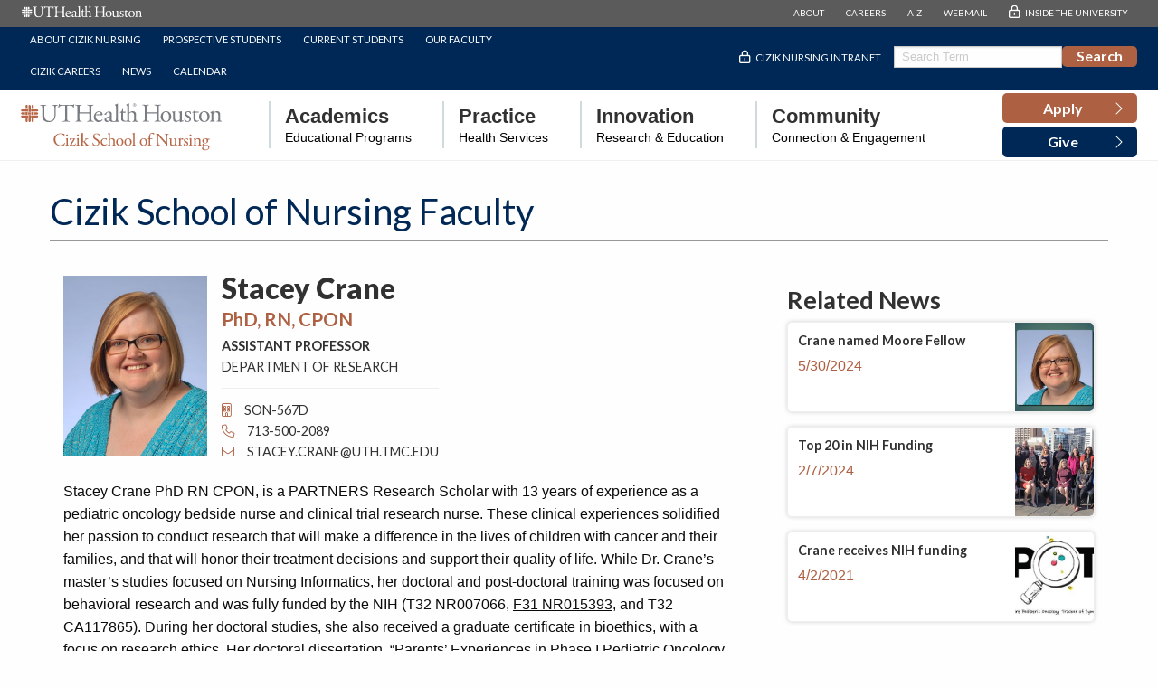

--- FILE ---
content_type: text/html;charset=UTF-8
request_url: https://nursing.uth.edu/directory/profile?id=4c9b1bb5-c1de-452c-997b-42182d142973
body_size: 9487
content:
  
  
  
  
  
    
  
  
  







<!DOCTYPE html>
<!--[if IE 8]> <html class="no-js lt-ie9" lang="en"> <![endif]-->
<!--[if gt IE 8]><!--> <html class="no-js" lang="en"> <!--<![endif]-->
<head>
			
<meta charset="UTF-8">
<meta name="viewport" content="width=device-width, initial-scale=1.0">
					
   
    <!-- mpt = Cizik School of Nursing Faculty, url = /directory/profile -->
   
   <!-- list = <a href='/directory' title='Directory'>Directory</a> -->
    <!-- lvl = 2 -->
         
         <!-- host folder: com.dotmarketing.portlets.folders.model.Folder@14489951[name=directory,sortOrder=0,showOnMenu=false,hostId=e33019b9-f6fe-4786-a830-321173b31593,title=Directory,filesMasks=,defaultFileType=9d2d55d9-d26f-49db-8ada-a360c17f9aae,modDate=2022-04-19 15:35:21.357,iDate=2022-04-19 15:35:21.337,type=folder,owner=lmatthews2,inode=debfa2b1-b7d7-43ba-93d1-7f21a922a5bf,identifier=5b587788-7193-4bc3-b2b7-cc40f81c30e7] | hostfolder title: Directory | ms2 =  Stacey  Crane PhD, RN, CPON - Directory - Cizik School of Nursing at UTHealth Houston -->
       <title> Stacey  Crane PhD, RN, CPON - Directory - Cizik School of Nursing at UTHealth Houston</title>
		<script>(function(w,d,s,l,i){w[l]=w[l]||[];w[l].push({'gtm.start':
	new Date().getTime(),event:'gtm.js'});var f=d.getElementsByTagName(s)[0],
	j=d.createElement(s),dl=l!='dataLayer'?'&l='+l:'';j.async=true;j.src=
	'https://www.googletagmanager.com/gtm.js?id='+i+dl;f.parentNode.insertBefore(j,f);
	})(window,document,'script','dataLayer','GTM-TQB9BFF');</script>
		<link rel="canonical" href="https://nursing.uth.edu/directory/profile?id=4c9b1bb5-c1de-452c-997b-42182d142973">
 
            <meta prefix="og: https://ogp.me/ns#" property="og:image" content="https://share.uth.edu/global/img/og/son.jpg">
    <meta prefix="og: https://ogp.me/ns#" property="og:title" content="Cizik School of Nursing Faculty">
                <meta prefix="og: https://ogp.me/ns#" property="og:url" content="https://nursing.uth.edu/directory/profile">
    <meta prefix="og: https://ogp.me/ns#" property="og:type" content="article">
                                             
<meta name="pageid" content="e33019b9-f6fe-4786-a830-321173b31593">

 
   <script type="application/ld+json">
  {
    "@context": "https://schema.org",
    "@type": "Person",
    "email": "mailto:Stacey.Crane@uth.tmc.edu",    "image": "https://nursing.uth.edu/dA/d62260fb56/cranes-profile.jpg",        "name": "Stacey Crane",
    "telephone": "713-500-2089",    "url": "https://nursing.uth.edu/directory/profile?id=4c9b1bb5-c1de-452c-997b-42182d142973"
  }
  </script>
      
 <meta name="lastModifiedDate" content="2025-12-15 15:50:11.603">     <script type="text/javascript" src="/ruxitagentjs_ICA15789NPRTUVXfqrux_10327251022105625.js" data-dtconfig="app=ea7c4b59f27d43eb|cuc=fw15vsaq|owasp=1|mel=100000|expw=1|featureHash=ICA15789NPRTUVXfqrux|dpvc=1|lastModification=1765205845408|tp=500,50,0|rdnt=1|uxrgce=1|srbbv=2|agentUri=/ruxitagentjs_ICA15789NPRTUVXfqrux_10327251022105625.js|reportUrl=/rb_bf52972voc|rid=RID_1970885148|rpid=-733749599|domain=uth.edu" data-config='{"revision":1765205845408,"beaconUri":"\/rb_bf52972voc","agentUri":"\/ruxitagentjs_ICA15789NPRTUVXfqrux_10327251022105625.js","environmentId":"fw15vsaq","modules":"ICA15789NPRTUVXfqrux"}' data-envconfig='{"tracestateKeyPrefix":"488b5801-2681e896"}' data-appconfig='{"app":"ea7c4b59f27d43eb"}'></script><link rel="icon" type="image/x-icon" href="/application/themes/main/img/favicon.ico"/>
<link rel="preconnect" href="https://fonts.googleapis.com">
<link rel="preconnect" href="https://fonts.gstatic.com" crossorigin>
<link rel='stylesheet' id='google-fonts-1-css'  href='https://fonts.googleapis.com/css?family=Lato%3A100%2C100italic%2C200%2C200italic%2C300%2C300italic%2C400%2C400italic%2C500%2C500italic%2C600%2C600italic%2C700%2C700italic%2C800%2C800italic%2C900%2C900italic%7CEB+Garamond%3A100%2C100italic%2C200%2C200italic%2C300%2C300italic%2C400%2C400italic%2C500%2C500italic%2C600%2C600italic%2C700%2C700italic%2C800%2C800italic%2C900%2C900italic%7CRoboto%3A100%2C100italic%2C200%2C200italic%2C300%2C300italic%2C400%2C400italic%2C500%2C500italic%2C600%2C600italic%2C700%2C700italic%2C800%2C800italic%2C900%2C900italic%7CMontserrat%3A100%2C100italic%2C200%2C200italic%2C300%2C300italic%2C400%2C400italic%2C500%2C500italic%2C600%2C600italic%2C700%2C700italic%2C800%2C800italic%2C900%2C900italic&display=auto&ver=5.9.2' type='text/css' media='all' />
<link rel="stylesheet" href="https://cdn.jsdelivr.net/npm/foundation-sites@6.7.4/dist/css/foundation.min.css" crossorigin="anonymous">
<link rel="stylesheet" href="https://cdn.jsdelivr.net/npm/foundation-sites@6.7.4/dist/css/foundation-prototype.css" crossorigin="anonymous">
<link rel="stylesheet" href="https://cdn.jsdelivr.net/npm/motion-ui@1.2.3/dist/motion-ui.min.css" />
<link rel="stylesheet" href="https://unpkg.com/swiper@8.4.7/swiper-bundle.min.css"/>
<link rel="stylesheet" href="/application/themes/main/css/color.css?v=20250206">
<link rel="stylesheet" href="/application/themes/main/css/layout.css?v=117111240">
<link rel="stylesheet" href="/application/themes/main/css/nav.css?v=20250722">
<link rel="stylesheet" href="/application/themes/main/css/footer.css">
<link rel="stylesheet" href="/application/themes/main/css/faculty.css">
<link rel="stylesheet" href="/application/themes/main/css/cson.css?v=117111240">
<link rel="stylesheet" href="/application/themes/main/css/pages.css?v=2025">
<link rel="stylesheet" href="/application/themes/main/css/next.css">
<link rel="icon" type="image/x-icon" href="//share.uth.edu/global/img/tapestry.png"/>
<link rel="apple-touch-icon" title="UTHealth Tapestry Icon" href="//share.uth.edu/global/img/tapestry.png" />		

    



</head>

<body data-identifier="916a49e4-a328-4524-a8fb-b078427f7f75" class="widthconstrained-sidebar--right cson-kit cson-layout" data-template="widthconstrained-sidebar--right">
<noscript><iframe title="GTM" src="https://www.googletagmanager.com/ns.html?id=GTM-TQB9BFF" height="0" width="0" style="display:none;visibility:hidden"></iframe></noscript>
<div class="off-canvas-wrapper">
    
			<header>
    <a href="#csonMain" class="show-on-focus button small round" style="margin: 1rem;" tabindex="1">Skip Navigation and Go To Content</a>
  
    <div id="cson-header-mobile" class="hide-for-large">
      <div class="grid-container fluid">
        <div class="grid-x">
          <div class="cell small-10 flex-container align-middle align-left">
            <div class="logo-wrap-mobile"><a href="/"><img width="200" height="47.5px" src="/application/themes/main/img/UTHH-CSON-H-OrangeGray-PMS-01.svg" class="logo" alt="UTH School of Nursing Home Page" loading="lazy"> </a> </div>
          </div>
          <div class="cell small-2 flex-container align-middle align-right">
            <div class="menu-wrap">
              <button type="button" class="open-menu" data-toggle="mobileMenu"><img width="45" height="27" src="/application/themes/main/img/menu.svg" class="menu-btn" alt="UTH School of Nursing Menu"></button>
              <button class="close-menu" aria-label="Close menu" type="button" data-close><img width="45" height="27" src="/application/themes/main/img/close.svg" class="menu-btn" alt="UTH School of Nursing Menu"></button>
            </div>
          </div>
        </div>
      </div>
    </div>
    
      <div class="off-canvas position-left" id="mobileMenu" data-off-canvas data-content-scroll="false">
        <div id="cson-header-mobile-menu">
          <div class="mobile-menu-wrapper">
            <ul class="vertical menu mobile-main">
              <li><a href="/programs/apply" type="button" class="">
                <span class="list-text"><strong>Apply</strong></span>
                <span class="list-icon"><i class="fal fa-chevron-right" aria-hidden="true"></i></span></a>
              </li>


              <li><button type="button" class="hover" data-toggle="mobile-menu1" aria-controls="mobile-menu1" data-is-focus="true" data-yeti-box="mobile-menu1" aria-expanded="true"><strong class="list-text">Academics</strong><span class="list-icon"><i class="fal fa-chevron-right" aria-hidden="true"></i></span></button>
                <div class="menu-relative is-open" id="mobile-menu1" data-dropdown>
                <ul class="vertical menu mobile-programs mobile-sub-menu">
                                                      <li class="cson-sub-item cson-bsn"><a href="/academic-overview/">Academic Overview</a></li>
                                    <li class="cson-sub-item cson-bsn"><a href="https://nursing.uth.edu/programs/pre-nursing/">Pre-Nursing Program</a></li>
                                    <li class="cson-sub-item cson-bsn"><a href="/programs/bsn/">BSN Program</a></li>
                                    <li class="cson-sub-item cson-bsn"><a href="/programs/msn/">MSN Program</a></li>
                                    <li class="cson-sub-item cson-bsn"><a href="/programs/dnp/">DNP Program</a></li>
                                    <li class="cson-sub-item cson-bsn"><a href="/programs/phd">PhD Program</a></li>
                                    <li class="cson-sub-item cson-bsn"><a href="/programs/post-graduate/">Post-Graduate Program</a></li>
                                  </ul>
              </div>
              </li>
              <li><a href="/practice" type="button" class="">
                <span class="list-text"><strong>Practice</strong><br /><span class="cson-mobile-subhead">Health Services</span></span>
                <span class="list-icon"><i class="fal fa-chevron-right" aria-hidden="true"></i></span></a>
              </li>
               <li><button type="button" class="" data-toggle="mobile-menu3" aria-controls="mobile-menu3" data-is-focus="true" data-yeti-box="mobile-menu3"><span class="list-text text-left"><strong>Innovation</strong><br /><span class="cson-mobile-subhead">Research & Education</span></span><span class="list-icon"><i class="fal fa-chevron-right" aria-hidden="true"></i></span></button>
                <div class="menu-relative" id="mobile-menu3" data-dropdown>
                <ul class="vertical menu mobile-sub-menu">
                                                      <li class="cson-sub-item"><a href="/research/"><strong class="list-text">Nursing Research</strong></a></li>
                                    <li class="cson-sub-item"><a href="https://nursing.uth.edu/educational-innovation/"><strong class="list-text">Educational Innovation</strong></a></li>
                                    </ul>
                </div>
              </li>
                <li><a href="/community" type="button" class="">
                <span class="list-text"><strong>Community</strong><br /><span class="cson-mobile-subhead">Connection & Engagement</span></span>
                <span class="list-icon"><i class="fal fa-chevron-right" aria-hidden="true"></i></span></a>
              </li>

              <li><a href="/giving" type="button" class="">
                <span class="list-text"><strong>Give</strong></span>
                <span class="list-icon"><i class="fal fa-chevron-right" aria-hidden="true"></i></span></a>
              </li>


            </ul>
            <div class="spacer-1"></div>
            <h6>QUICKLINKS</h6>
            <hr />
            <ul class="vertical menu mobile-util">
              <li class="cson-util"><a href="/about/"><span class="list-icon"><i class="fal fa-chevron-right" aria-hidden="true"></i></span> About Cizik Nursing</a></li>
              <li class="cson-util"><a href="/academic-overview/"><span class="list-icon"><i class="fal fa-chevron-right" aria-hidden="true"></i></span> Prospective Students</a></li>
              <li class="cson-util"><a href="/students/"><span class="list-icon"><i class="fal fa-chevron-right" aria-hidden="true"></i></span> Current Students</a></li>
              <li class="cson-util"><a href="/directory/"><span class="list-icon"><i class="fal fa-chevron-right" aria-hidden="true"></i></span> Faculty</a></li>
              <li class="cson-util"><a href="/about/careers"><span class="list-icon"><i class="fal fa-chevron-right" aria-hidden="true"></i></span> Cizik Careers</a></li>
              <li class="cson-util"><a href="/news/"><span class="list-icon"><i class="fal fa-chevron-right" aria-hidden="true"></i></span> News</a></li>
              <li class="cson-util"><a href="/events/calendar"><span class="list-icon"><i class="fal fa-chevron-right" aria-hidden="true"></i></span> Calendar</a></li>
  
            </ul>
            <hr />
            <ul class="vertical menu mobile-util">
              <li class="cson-util"><a href="https://inside.uth.edu/nursing/"><span class="list-icon"></span> CSON Intranet</a></li>
              <li class="cson-util">
                <!--Google Search Tool-->
                  <form id="gs-mob" name="gs" action="/search-results" method="get">
                    <div class="button-group">   
                        <label for="q" class="show-for-sr">Query</label>
                        <input type="text" id="q-mob" name="q" class="input-group-field" style="height:1.5rem; font-size: 0.8rem;" value="" size="20" maxlength="255" placeholder="Search Term" />
                        <div class="input-group-button">
                            <input type="submit" id="btnG-mob" name="btnG-mob"  class="button hollow btnG-mobile" value="Search" />
                        </div>
                    </div>
                  </form>
                <!--End Google Search Tool-->
              </li>
  
            </ul>
          </div>
          <div class="uth-m-nav"> <a href="https://www.uth.edu/"><img width="401" height="47" src="/application/themes/main/img/uthealth-houston-horizontal.svg" class="logo" alt="UTHealth"></a>
            <ul class="vertical menu mobile-util">
              <li class="cson-util"><a href="https://www.uth.edu/about/">ABOUT</a></li>
              <li class="cson-util"><a href="https://www.uth.edu/careers/">CAREERS</a></li>
              <li class="cson-util"><a href="https://www.uth.edu/index/a2z.htm">A-Z</a></li>
              <li class="cson-util"><a href="https://outlook.office.com">WEBMAIL</a></li>
              <li class="cson-util"><a href="https://inside.uth.edu/">INSIDE THE UNIVERSITY</a></li>
            </ul>
          </div>
        </div>
      </div>
    
        <!-- Header -->
        <div id="cson-header" class="bg-dark-grey show-for-large">
          <div id="cson-utilities" class="bg-dark-grey"> 
            <!-- UTH Nav -->
            <div id="uth-nav" class="bg-dark-grey nav-padding">
              <div class="grid-container fluid">
                <div class="grid-x">
                  <div class="cell medium-4"><a href="https://www.uth.edu/"><img width="401" height="47" src="/application/themes/main/img/uthealth-houston-horizontal.svg" class="logo" alt="UTHealth"></a></div>
                  <div class="cell medium-8 flex-container align-middle align-right">
                    <div class="cson-navigation-wrap align-middle align-right">
                      <ul id="menu-uth-v2" class="nav navbar-nav">
                        <li class="menu-item"><a title="ABOUT" href="https://www.uth.edu/about/" data-text="ABOUT">ABOUT</a></li>
                        <li class="menu-item"><a title="CAREERS" href="https://www.uth.edu/careers/" data-text="CAREERS">CAREERS</a></li>
                        <li class="menu-item"><a title="A-Z" href="https://www.uth.edu/index/a2z.htm" data-text="A-Z">A-Z</a></li>
                        <li class="menu-item"><a title="WEBMAIL" href="https://outlook.office.com" data-text="WEBMAIL">WEBMAIL</a></li>
                        <li class="menu-item"><a title="INSIDE THE UNIVERSITY" href="https://inside.uth.edu/" data-text="INSIDE THE UNIVERSITY">INSIDE THE UNIVERSITY</a></li>
                      </ul>
                    </div>
                  </div>
                </div>
              </div>
            </div>
            <!-- /UTH Nav --> 
            <!-- CSON Nav -->
            <div id="utility-nav" class="bg-gulf-blue nav-padding">
              <div class="grid-container fluid">
                <div class="grid-x">
                  <div class="cell medium-6 flex-container align-middle align-left">
                    <div class="cson-navigation-wrap align-middle align-left">
                      <ul id="menu-primary" class="nav navbar-nav">
                        <li class="menu-item"><a title="About Cizik Nursing" href="/about/" data-text="About Cizik Nursing">About Cizik Nursing</a></li>
                        <li class="menu-item"><a title="Students" href="/academic-overview/" data-text="Students">Prospective Students</a></li>
                        <li class="menu-item"><a title="Students" href="/students/" data-text="Students">Current Students</a></li>
                        <li class="menu-item"><a title="Our Faculty" href="/directory/" data-text="Our Faculty">Our Faculty</a></li>
                        <li class="menu-item"><a title="Cizik Careers" href="/about/careers" data-text="Cizik Careers">Cizik Careers</a></li>
                        <li class="menu-item"><a title="News" href="/news/"  data-text="News">News</a></li>
                        <li class="menu-item"><a title="Calendar" href="/events/calendar" data-text="Calendar">Calendar</a></li>
                      </ul>
                    </div>
                  </div>
                  <div class="cell medium-6 flex-container align-middle align-right">
                    <div class="cson-navigation-wrap align-middle align-right">
                      <ul id="menu-internet-right" class="nav navbar-nav">
                        <li class="menu-item"><a href="https://inside.uth.edu/nursing/" data-text="Cizik Nursing Intranet" title="Cizik Nursing Intranet">Cizik Nursing Intranet</a></li>
                        <li class="menu-item">
                        <!--Google Search Tool-->
                        <form id="gs" name="gs" action="/search-results" method="get">
                          <div class="button-group" style="margin-top:1rem;">   
                              <label for="q" class="show-for-sr">Query</label>
                              <input type="text" id="q" name="q" class="input-group-field" style="height:1.5rem; font-size: 0.8rem;" value="" size="20" maxlength="255" placeholder="Search Term" />
                              <div class="input-group-button">
                                  <input type="submit" id="btnG" name="btnG" class="button cson-orange" value="Search" />
                              </div>
                          </div>
                        </form>
                        <!--End Google Search Tool-->
                         </li>
                      </ul>
                    </div>
                  </div>
                </div>
              </div>
            </div>
            <!-- /CSON Nav --> 
          </div>
          <!-- CSON Nav -->
          <div id="main-nav" class="bg-white nav-padding cmenu">
            <div class="grid-container fluid">
              <div class="grid-x menu-grid">
                <div class="cell logo-cell">
                  <div class="logo-wrap"><a href="/"><img width="300" height="71.2578" src="/application/themes/main/img/UTHH-CSON-H-OrangeGray-PMS-01.svg" class="logo" alt="UTH School of Nursing Home Page" loading="lazy"> </a> </div>
                </div>
                <div class="cell menu-cell flex-container align-middle align-left">
                  <div class="cson-navigation-wrap align-middle align-right">
                    <ul id="menu-internet-main" class="nav navbar-nav dropdown menu" data-dropdown-menu>
                      <li class="menu-item " data-disable-hover="true" data-click-open="true" data-parent-class="cmenu">
                        <a title="Academics" href="#" class="dropdown-toggle"  data-toggle="menu1" data-text="Academics"><strong>Academics</strong><span class="nav-label-text">Educational Programs</span></a> 
                        <!--START ACADEMIC MENU-->
                        <div class="dropdown-pane mega-menu bottom has-position-bottom has-alignment-left" data-v-offset="23" id="menu1" aria-labelledby="Academics" aria-hidden="true" data-dropdown data-auto-focus="true">
                          <div class="grid-container">
                            <div class="grid-x grid-margin-x">
                              <div class="medium-4 cell">
                                <ul class="menu vertical cson-standard" role="menu">
                                  <li class="highlighted" role="menuitem"><a href="/academic-overview/"><span class="list-text">Academic Overview</span><span class="list-icon"><i class="fal fa-chevron-right" aria-hidden="true"></i></span></a></li>
                                </ul>
                                <ul class="menu vertical cson-prenursing" role="menu">
                                  <li class="highlighted" role="menuitem"><a href="/programs/pre-nursing/"><span class="list-text">Pre-Nursing Overview</span><span class="list-icon"><i class="fal fa-chevron-right" aria-hidden="true"></i></span></a></li>
                                </ul>
                                <ul class="menu vertical cson-bsn" role="menu">
                                                                                                      <li class="highlighted" role="menuitem"><a href="/programs/bsn/"><span class="list-text">BSN Program Overview</span><span class="list-icon"><i class="fal fa-chevron-right" aria-hidden="true"></i></span></a></li>
                                                                    <li  role="menuitem"><a href="/programs/bsn/pacesetter/"><span class="list-text">Pacesetter</span><span class="list-icon"><i class="fal fa-chevron-right" aria-hidden="true"></i></span></a></li>
                                                                    <li  role="menuitem"><a href="/programs/bsn/rn-bsn/"><span class="list-text">RN to BSN</span><span class="list-icon"><i class="fal fa-chevron-right" aria-hidden="true"></i></span></a></li>
                                                                  </ul>
                              
                                <ul class="menu vertical cson-msn" role="menu">
                                                                                                      <li class="highlighted" role="menuitem"><a href="/programs/msn/"><span class="list-text">MSN Program Overview</span><span class="list-icon"><i class="fal fa-chevron-right" aria-hidden="true"></i></span></a></li>
                                                                    <li  role="menuitem"><a href="/programs/dnp/bsn-to-dnp/family/"><span class="list-text">Family Nurse Practitioner</span><span class="list-icon"><i class="fal fa-chevron-right" aria-hidden="true"></i></span></a></li>
                                                                    <li  role="menuitem"><a href="/programs/msn/nursing-leadership"><span class="list-text">Nursing Leadership</span><span class="list-icon"><i class="fal fa-chevron-right" aria-hidden="true"></i></span></a></li>
                                                                  </ul>
                              </div>
                              <div class="medium-4 cell">
                              
                                <ul class="menu vertical cson-dnp" role="menu">
                                  <li class="highlighted" role="menuitem"><a href="/programs/dnp/"><span class="list-text">DNP Program Overview</span><span class="list-icon"><i class="fal fa-chevron-right" aria-hidden="true"></i></span></a></li>
                                  <li role="menuitem"><a href="/programs/dnp/nurse-anesthesia/"><span class="list-text">BSN-DNP Nurse Anesthesia</span><span class="list-icon"><i class="fal fa-chevron-right" aria-hidden="true"></i></span></a></li>
                                  <li class="has-menu" role="menuitem"><a href="/programs/dnp/bsn-to-dnp/"><span class="list-text">BSN-DNP Nurse Practitioner</span><span class="list-icon"><i class="fal fa-chevron-right" aria-hidden="true"></i></span></a>
                                    <ul class="menu vertical" role="menu">
                                                                                                                  <li role="menuitem"><a href="/programs/dnp/bsn-to-dnp/adultgero-acute-care/"><span class="list-text">Adult/Gerontology Acute Care Nurse Practitioner</span><span class="list-icon"><i class="fal fa-chevron-right" aria-hidden="true"></i></span></a></li>
                                                                            <li role="menuitem"><a href="/programs/dnp/bsn-to-dnp/adultgero-primary-care"><span class="list-text">Adult/Gerontology Primary Care Nurse Practitioner</span><span class="list-icon"><i class="fal fa-chevron-right" aria-hidden="true"></i></span></a></li>
                                                                            <li role="menuitem"><a href="/programs/dnp/bsn-to-dnp/family/"><span class="list-text">Family Nurse Practitioner</span><span class="list-icon"><i class="fal fa-chevron-right" aria-hidden="true"></i></span></a></li>
                                                                            <li role="menuitem"><a href="/programs/dnp/bsn-to-dnp/psychiatric-mental-health/"><span class="list-text">Psychiatric/Mental Health Nurse Practitioner</span><span class="list-icon"><i class="fal fa-chevron-right" aria-hidden="true"></i></span></a></li>
                                                                          </ul>
                                  </li>
  
                                   <li class="has-menu" role="menuitem"><a href="/programs/dnp/post-masters/"><span class="list-text">DNP (Post-master's Entry)</span><span class="list-icon"><i class="fal fa-chevron-right" aria-hidden="true"></i></span></a>
                                    <ul class="menu vertical" role="menu">
                                                                                                                  <li role="menuitem"><a href="/programs/dnp/post-masters/nurse-practitioner-nurse-anesthesia "><span class="list-text">Nurse Anesthesia</span><span class="list-icon"><i class="fal fa-chevron-right" aria-hidden="true"></i></span></a></li>
                                                                            <li role="menuitem"><a href="/programs/dnp/post-masters/leadership-administration/"><span class="list-text">Nursing Leadership and Administration</span><span class="list-icon"><i class="fal fa-chevron-right" aria-hidden="true"></i></span></a></li>
                                                                            <li role="menuitem"><a href="/programs/dnp/post-masters/nurse-practitioner-nurse-anesthesia "><span class="list-text">Nurse Practitioner/CNS</span><span class="list-icon"><i class="fal fa-chevron-right" aria-hidden="true"></i></span></a></li>
                                                                            <li role="menuitem"><a href="/programs/dnp/post-masters/nursing-informatics/"><span class="list-text">Nursing Informatics</span><span class="list-icon"><i class="fal fa-chevron-right" aria-hidden="true"></i></span></a></li>
                                                                          </ul>
                                  </li>
                                </ul>
                              </div>
                              <div class="medium-4 cell">
                
                                <ul class="menu vertical cson-phd" role="menu">
                                                                                                      <li class="highlighted" role="menuitem"><a href="/programs/phd"><span class="list-text">PhD Program Overview</span><span class="list-icon"><i class="fal fa-chevron-right" aria-hidden="true"></i></span></a></li>
                                                                    <li  role="menuitem"><a href="/programs/phd/bsn-phd"><span class="list-text">BSN to PhD</span><span class="list-icon"><i class="fal fa-chevron-right" aria-hidden="true"></i></span></a></li>
                                                                    <li  role="menuitem"><a href="/programs/phd/dnp-phd"><span class="list-text">DNP to PhD</span><span class="list-icon"><i class="fal fa-chevron-right" aria-hidden="true"></i></span></a></li>
                                                                    <li  role="menuitem"><a href="/programs/phd/phd-post-masters"><span class="list-text">PhD (Post-master's Entry)</span><span class="list-icon"><i class="fal fa-chevron-right" aria-hidden="true"></i></span></a></li>
                                                                  </ul>
                           
                                <ul class="menu vertical cson-pgp" role="menu">
                                                                                                      <li class="highlighted" role="menuitem"><a href="/programs/post-graduate"><span class="list-text">Post-Graduate Program Overview</span><span class="list-icon"><i class="fal fa-chevron-right" aria-hidden="true"></i></span></a></li>
                                                                    <li  role="menuitem"><a href="/programs/post-graduate/nursing-leadership-np"><span class="list-text">Adult/Gerontology Acute Care Nurse Practitioner</span><span class="list-icon"><i class="fal fa-chevron-right" aria-hidden="true"></i></span></a></li>
                                                                    <li  role="menuitem"><a href="/programs/post-graduate/nursing-leadership-np"><span class="list-text">Adult/Gerontology Primary Care Nurse Practitioner</span><span class="list-icon"><i class="fal fa-chevron-right" aria-hidden="true"></i></span></a></li>
                                                                    <li  role="menuitem"><a href="/programs/post-graduate/emergency-nurse-practitioner"><span class="list-text">Emergency Nurse Practitioner</span><span class="list-icon"><i class="fal fa-chevron-right" aria-hidden="true"></i></span></a></li>
                                                                    <li  role="menuitem"><a href="https:////nursing.uth.edu/programs/post-graduate/ems-nurse-practitioner/ "><span class="list-text">Emergency Medical Services Nurse Practitioner</span><span class="list-icon"><i class="fal fa-chevron-right" aria-hidden="true"></i></span></a></li>
                                                                    <li  role="menuitem"><a href="/programs/post-graduate/nursing-leadership-np"><span class="list-text">Family Nurse Practitioner</span><span class="list-icon"><i class="fal fa-chevron-right" aria-hidden="true"></i></span></a></li>
                                                                    <li  role="menuitem"><a href="/programs/post-graduate/nursing-education"><span class="list-text">Nursing Education</span><span class="list-icon"><i class="fal fa-chevron-right" aria-hidden="true"></i></span></a></li>
                                                                    <li  role="menuitem"><a href="/programs/post-graduate/nursing-leadership-np"><span class="list-text">Nursing Leadership</span><span class="list-icon"><i class="fal fa-chevron-right" aria-hidden="true"></i></span></a></li>
                                                                    <li  role="menuitem"><a href="/programs/post-graduate/nursing-leadership-np"><span class="list-text">Psychiatric/Mental Health Nurse Practitioner</span><span class="list-icon"><i class="fal fa-chevron-right" aria-hidden="true"></i></span></a></li>
                                                                  </ul>
                              </div>
                            </div>
                          </div>
                        </div>
                        
                        <!--END ACADEMIC MENU--> 
                      </li>
                      <li class="menu-item " data-disable-hover="true" data-click-open="true" data-parent-class="cmenu" data-allow-bottom-overlap="false">
                        <a title="Practice" href="/practice/" class="dropdown-toggle" title="Practice"><strong>Practice</strong><span class="nav-label-text">Health Services</span></a> 
                      </li>
                      <li class="menu-item" data-disable-hover="true" data-toggle="menu3" data-click-open="true" data-parent-class="cmenu" data-allow-bottom-overlap="false">
                        <a title="Discovery" href="#"  class="dropdown-toggle" title="Research"><strong>Innovation</strong><span class="nav-label-text">Research & Education</span></a> 
                    <div class="dropdown-pane standard-menu" id="menu3" data-v-offset="10" data-h-offset="10" aria-labelledby="Discovery" aria-hidden="true" data-dropdown data-auto-focus="true">
                          <ul class="menu" role="menu">
                                                                                    <li role="menuitem"><a href="/research/">Nursing Research</a></li>
                                                        <li role="menuitem"><a href="https://nursing.uth.edu/educational-innovation/">Educational Innovation</a></li>
                                                        </ul>
                        </div>
                      </li>
                      <li class="menu-item " data-disable-hover="true" data-click-open="true" data-parent-class="cmenu" data-allow-bottom-overlap="false">
                        <a title="Community" href="/community/" class="dropdown-toggle" title="Community"><strong>Community</strong><span class="nav-label-text">Connection & Engagement</span></a> 
                      </li>
                    </ul>
                  </div>
                </div>
                <div class="cell cta-cell">
                  <div class="buttons-wrapper flex-col"> <a href="/programs/apply" class="button bg-orange" role="button"> <span class="button-content-wrapper"> <span class="button-icon align-icon-right"> <i aria-hidden="true" class="fal fa-chevron-right"></i> </span> <span class="button-text">Apply</span> </span> </a> <a href="/giving/" class="button bg-gulf-blue sticky-hide" role="button"> <span class="button-content-wrapper"> <span class="button-icon align-icon-right"> <i aria-hidden="true" class="fal fa-chevron-right"></i> </span> <span class="button-text">Give</span> </span> </a> </div>
                </div>
              </div>
            </div>
          </div>
          <!-- /CSON Nav --> 
        </div>
        <!-- /Header --> 
    
    </header>
    
        


    
        <div class="grid-container margin-top-2">
      <div class="grid-x grid-margin-x">
          <div class="cell large-12 medium-12 grid-margin-x" role="banner">
                            <h1 class="cson-heading-title">Cizik School of Nursing Faculty</h1>
                        </div>
      </div>
      </div>	

        
        
                		<main id="csonMain" class="grid-container margin-top-2">
		<div class="grid-x grid-margin-x">
            <div class="large-8 cell">
    
                                                   
         <!-- TEST TEST {"identifier":"bae84158-d5d7-4901-b470-39d962690e3b","uuid":"LEGACY_RELATION_TYPE"} $containerID.size() -->
 
            <article class="grid-x grid-margin-x">
                                
                                                            
                    <div class="large-12 cell">
                                                <div class="full-width content-fixed  whiteText  anchor" id="facultyDetails" style="  overflow: hidden;">
    <div class="innerwrap">
	<div class="grid-container">
		<div class="row grid-x grid-margin-x">
			<div class="columns cell">
			

  
  
  <div class="faculty-into-card">
          <div class="faculty-img"><img src="/contentAsset/image/d62260fb-561c-45c6-8676-616eb7a898a7/fileAsset/filter/Resize,Jpeg/resize_w/590/" alt="photo of Stacey Crane" /></div>
          <div class="faculty-content">
        <h1 class="faculty-name">Stacey  Crane</h1>
        <h4 class="faculty-titles">PhD, RN, CPON</h4>
                          <h4 class="faculty-position">Assistant Professor</h4>
                
                  <h4 class="faculty-department">Department of Research</h4>
                <div class="faculty-contact-card">
                      <h6 class="faculty-building"><i class="fal fa-building" aria-hidden="true"></i>  SON-567D</h6>
                                <h6 class="faculty-phone elementor-size-default"><a href="tel:713-500-2089"><i class="fal fa-phone" aria-hidden="true"></i>  713-500-2089</a></h6>
                              <h6 class="faculty-email elementor-size-default"><a href="/cdn-cgi/l/email-protection#a7f4d3c6c4c2de89e4d5c6c9c2e7d2d3cf89d3cac489c2c3d2"><i class="fal fa-envelope" aria-hidden="true"></i>  <span class="__cf_email__" data-cfemail="0c5f786d6f6975224f7e6d62694c7978642278616f22696879">[email&#160;protected]</span></a></h6>
                  </div>
      </div>
  </div>

  
    <div class="faculty-section first">
      <div class="inner">
      <p>Stacey Crane PhD RN CPON, is a PARTNERS Research Scholar with 13 years of experience as a pediatric oncology bedside nurse and clinical trial research nurse. These clinical experiences solidified her passion to conduct research that will make a difference in the lives of children with cancer and their families, and that will honor their treatment decisions and support their quality of life. While Dr. Crane&rsquo;s master&rsquo;s studies focused on Nursing Informatics, her doctoral and post-doctoral training was focused on behavioral research and was fully funded by the NIH (T32 NR007066, <span style="text-decoration: underline;">F31 NR015393</span>, and T32 CA117865). During her doctoral studies, she also received a graduate certificate in bioethics, with a focus on research ethics. Her doctoral dissertation, &ldquo;Parents&rsquo; Experiences in Phase I Pediatric Oncology Clinical Trials&rdquo;, was recognized with two Outstanding Dissertation Awards from the Midwest Nursing Research Society. Dr. Crane is an active member of the Children&rsquo;s Oncology Group, the Association of Pediatric Hematology and Oncology Nurses, and the Southern Nursing Research Society.</p>
    </div>
    </div>

  
      <!-- hide if not used -->
    <div class="divider1"></div>
    <div class="faculty-section">
      <div class="responsive-embed widescreen rounded">
        <iframe class="elementor-video" frameborder="0" referrerpolicy="strict-origin-when-cross-origin" allowfullscreen="1" allow="accelerometer; autoplay; clipboard-write; encrypted-media; gyroscope; picture-in-picture" title="YouTube video player" width="640" height="360" src="https://www.youtube.com/embed/ICyFRZ_EfYo?controls=0&amp;rel=0&amp;playsinline=0&amp;modestbranding=0&amp;autoplay=0&amp;enablejsapi=1&amp;origin=https%3A%2F%2Fcson.wpengine.com&amp;widgetid=1" id="widget2"></iframe>
      </div>
    </div>
    <div class="divider1"></div>
  
      <div class="cta">
        <a href="/directory/people/cranes/cranes-cv.pdf"  title="view Curriculum Vitae" target="_blank" class="button radius bordered shadow primary"><i aria-hidden="true" class="fal fa-file-alt"></i> VIEW CV</a>
    </div>
  
  
      <div class="faculty-section">
        <div class="inner">
          <h2>Education</h2>
          <p><strong>Indiana University &ndash; Purdue University Indianapolis, Indianapolis, Indiana</strong><strong><br /></strong>Doctor of Philosophy in Nursing</p>
<p><strong>Indiana University &ndash; Purdue University Indianapolis, Indianapolis, Indiana</strong><strong><br /></strong>Graduate Certificate in Bioethics</p>
<p><strong>Chamberlain College of Nursing, Columbus, Ohio</strong><strong><br /></strong>Master of Science in Nursing &ndash; Nursing Informatics</p>
<p><strong>Ryerson University, Toronto, Ontario</strong><strong> <br /></strong>Bachelor of Science in Nursing</p>
        </div>
    </div>
  
      <div class="faculty-section">
        <div class="inner">
          <h2>Clinical/Research Focus</h2>
          <p>Dr. Stacey Crane&rsquo;s overarching research goal is to improve the outcomes of children with cancer by enhancing the care provided to children receiving precision oncology therapies and participating in early phase clinical trials. This research trajectory was directly informed by her experiences caring for children with cancer and their families. <o:p></o:p></p>
<p>Dr. Crane is currently focused on developing and testing an innovative interface that will enable children with cancer or their parents to report the child's symptoms during cancer treatment in a more comprehensive, accurate manner, but without undue burden. This novel interface uses items from the Pediatric Patient Reported Outcome Common Terminology Criteria for Adverse Events (Pediatric PRO-CTCAE) to assess subjective symptomatic toxicities. The intent is for the interface to facilitate broader surveillance for symptom trends and drug toxicities, not only for children participating in clinical trials but also for precision oncology therapies and other treatments given outside of clinical trials.<o:p></o:p></p>
<p><a href="/research/projects/stacey-crane-funded-projects">Learn more about her currently funded research.</a></p>
        </div>
    </div>
  

      <div class="faculty-section">
        <h2>Publications</h2>
                <ul>
                    <li><a href="https://pubmed.ncbi.nlm.nih.gov/41454798/?utm_source=Java&utm_medium=rss&utm_campaign=pubmed-2&utm_content=1HAC9OLsDE6OY4WJuhFoJRFqNypGOu97eu1YZqpKoh1yxCMMCP&fc=20221027083913&ff=20260117121240&v=2.18.0.post22+67771e2">Returning Aggregate Results to Research Participants/Families: Updated Recommendations From the Children's Oncology Group</a></li>
                    <li><a href="https://pubmed.ncbi.nlm.nih.gov/40859061/?utm_source=Java&utm_medium=rss&utm_campaign=pubmed-2&utm_content=1HAC9OLsDE6OY4WJuhFoJRFqNypGOu97eu1YZqpKoh1yxCMMCP&fc=20221027083913&ff=20260117121240&v=2.18.0.post22+67771e2">Development of an electronic system for self/proxy symptom tracking alongside children with cancer and their caregivers: a co-design exemplar</a></li>
                    <li><a href="https://pubmed.ncbi.nlm.nih.gov/38989973/?utm_source=Java&utm_medium=rss&utm_campaign=pubmed-2&utm_content=1HAC9OLsDE6OY4WJuhFoJRFqNypGOu97eu1YZqpKoh1yxCMMCP&fc=20221027083913&ff=20260117121240&v=2.18.0.post22+67771e2">Baby Boomer Gay Men's Experiences with Primary Healthcare</a></li>
                    <li><a href="https://pubmed.ncbi.nlm.nih.gov/37976054/?utm_source=Java&utm_medium=rss&utm_campaign=pubmed-2&utm_content=1HAC9OLsDE6OY4WJuhFoJRFqNypGOu97eu1YZqpKoh1yxCMMCP&fc=20221027083913&ff=20260117121240&v=2.18.0.post22+67771e2">Impact of Immune Checkpoint Inhibitor Therapy on Quality of Life in Patients With Advanced Melanoma: A Systematic Review</a></li>
                    <li><a href="https://pubmed.ncbi.nlm.nih.gov/37802228/?utm_source=Java&utm_medium=rss&utm_campaign=pubmed-2&utm_content=1HAC9OLsDE6OY4WJuhFoJRFqNypGOu97eu1YZqpKoh1yxCMMCP&fc=20221027083913&ff=20260117121240&v=2.18.0.post22+67771e2">Patient Interest in Exploring Nonsurgical Treatment Approaches for Early-Stage Breast Cancer: A Qualitative Study</a></li>
                  </ul>
        <a href="https://pubmed.ncbi.nlm.nih.gov/?term=Crane, Stacey&sort=date" class="button">PubMed</a>
    </div>
  
			</div>
		</div>
	</div>
	</div>
</div>
                    </div>  
                                      

    
                      </article>
                          
    
                

    
    
                                            
         <!-- TEST TEST {"identifier":"7baab477-b494-47e7-9cee-8d5745fe23b9","uuid":"LEGACY_RELATION_TYPE"} $containerID.size() -->
 
            <article class="grid-x grid-margin-x">
                                
                                                            
                    <div class="large-6 cell">
                                                
                    </div>  
                   
                                                            
                    <div class="large-6 cell">
                                                
                    </div>  
                                      

    
                      </article>
                          
    
                

    
    
                                  
         <!-- TEST TEST {"identifier":"7905b010-67d5-435c-aac8-05f6dc0abf06","uuid":"LEGACY_RELATION_TYPE"} $containerID.size() -->
 
            <article class="grid-x grid-margin-x">
                                
                                                            
                    <div class="large-12 cell">
                                                
                    </div>  
                                      

    
                      </article>
                          
    
                

    
    
                                                                    </div> 
            <aside class="cell large-4">
      <div class="full-width content-fixed  whiteText  anchor" style="  overflow: hidden;">
    <div class="innerwrap">
	<div class="grid-container">
		<div class="row grid-x grid-margin-x">
			<div class="columns cell">
			<div class="side-item details-page">
<p>


    <h2 class="cson-heading-title csonsize-default text-text-color">Related News</h2>
<div class="related-news-items">
<div class="related-news-item">
<a href="/news/story/crane-named-moore-fellow">
<div class="news-card">
<div class="card-section">
<h6>Crane named Moore Fellow</h6>
<span class="news-pubdate">5/30/2024</span>
</div>

<div class="news-img" style="background-image: url('/contentAsset/image/d4395307-2491-4a80-a5b9-32918ff68c86/fileAsset/filter/Resize,Jpeg/resize_w/590/jpeg_q/75');"></div>
    
</div>


</a>
</div>
<div class="related-news-item">
<a href="/news/story/top-20-in-nih-funding">
<div class="news-card">
<div class="card-section">
<h6>Top 20 in NIH Funding</h6>
<span class="news-pubdate">2/7/2024</span>
</div>

<div class="news-img" style="background-image: url('/contentAsset/image/4220bbb6-dd37-4d26-8bf3-04b628557206/fileAsset/filter/Resize,Jpeg/resize_w/590/jpeg_q/75');"></div>
    
</div>


</a>
</div>
<div class="related-news-item">
<a href="/news/story/crane-receives-nih-funding">
<div class="news-card">
<div class="card-section">
<h6>Crane receives NIH funding</h6>
<span class="news-pubdate">4/2/2021</span>
</div>

<div class="news-img" style="background-image: url('/contentAsset/image/39c40c7a-7112-418f-ba06-6fa8b8d2c399/fileAsset/filter/Resize,Jpeg/resize_w/590/jpeg_q/75');"></div>
    
</div>


</a>
</div>
</div>
</div>
			</div>
		</div>
	</div>
	</div>
</div>    </aside>
        </article>
    
        </main>

	
			<div id="footer" class="bg-gulf-blue" role="contentinfo">
      <div class="grid-container">
        <div class="grid-x">
          <div class="cell medium-4  align-middle align-left">
            <div class="cson-footer-wrap align-middle align-left">
              <div class="info-wrap">
                <div class="footer-logo">
                  <div class="image-logo"> <img width="584" height="99" src="/application/themes/main/img/uthh-cson-horizontal-white.png" class="attachment-full size-full" alt="UTHealth School of Nursing"> </div>
                </div>
                <div class="divider-light"> <span class="divider-separator"> </span> </div>
                <div class="widget-social-icons">
                  <div class="widget-container">
                    <div class="social-icons-wrapper">
                        <span class="grid-item"> <a class="icon social-icon social-icon-instagram" href="https://www.instagram.com/ciziknursinguthealth/" target="_blank"> <span class="screen-only">Instagram</span> <i class="fab fa-instagram" aria-hidden="true"></i> </a> </span>
                        <span class="grid-item"> <a class="icon social-icon social-icon-youtube" href="https://www.youtube.com/channel/UCOeh0x3ir9IsAcer3R0So4g" target="_blank"> <span class="screen-only">Youtube</span> <i class="fab fa-youtube" aria-hidden="true"></i> </a> </span>
                        <span class="grid-item"> <a class="icon social-icon social-icon-facebook-f repeater-item-0267196" href="https://www.facebook.com/pages/UTHealth-School-of-Nursing/253348698038179" target="_blank"> <span class="screen-only">Facebook-f</span> <i class="fab fa-facebook-f" aria-hidden="true"></i> </a> </span>
                        <span class="grid-item"> <a class="icon social-icon social-icon-linkedin" href="https://www.linkedin.com/company/cizik-school-of-nursing-at-uthealth" target="_blank"> <span class="screen-only">Linkedin</span> <i class="fab fa-linkedin" aria-hidden="true"></i> </a> </span>
                        <!--<span class="grid-item"> <a class="icon social-icon social-icon-twitter" href="https://twitter.com/uthealthhouston" target="_blank"> <span class="screen-only">X</span> <i class="fab fa-x-twitter" aria-hidden="true"></i> </a> </span>-->
                    </div>
                  </div>
                </div>
                <div class="divider-light"> <span class="divider-separator"> </span> </div>
                <div class="element element-1381347 widget widget-image">
                  <div class="footer-image">
                    <div class="grid-x grid-margin-x align-center" style="margin-bottom:1em;">
                        <div class="cell small-4">
                        <img src="/img/usnwr-msn-2025-badge.png" class="attachment-full" alt="MSN program award badge">
                        </div>
                        <div class="cell small-4">                        
                        <img src="/img/usnwr-dnp-2025-badge.png" class="attachment-full" alt="DNP program award badge">
                        </div>
                     </div>   
                  </div>
                </div>
              </div>
            </div>
          </div>
          <div class="cell medium-8  align-top align-left">
            <div class="cson-footer-nav align-middle align-left">
              <div class="grid-container">
                <div class="grid-x">
                  <div class="cell medium-4 flex-container align-top align-left">
                    <div class="footer-menu">
                      <h3 class="footer-heading-title">Student Resources</h3>
                      <ul class="v-list-items" role="list">
                        <li class="v-list-item" role="listitem"> <a href="https://library.tmc.edu/" title="Library"><span class="icon-list-text">TMC Library</span></a> </li>
                        <li class="v-list-item" role="listitem"> <a href="/contact-us" title="Emergency Information"><span class="icon-list-text">Directions and Parking</span></a> </li>
                        <li class="v-list-item" role="listitem"> <a href="https://www.uth.edu/registrar/myuth.htm" title="MyUTH"><span class="icon-list-text">MyUTH</span></a> </li>
                      </ul>
                    </div>
                  </div>
                  <div class="cell medium-4 flex-container align-top align-left">
                    <div class="footer-menu">
                      <h3 class="footer-heading-title">Web Resources</h3>
                      <ul class="v-list-items" role="list">
                        <li class="v-list-item" role="listitem"> <a href="https://www.uth.edu/canvas/login.htm" title="Canvas"><span class="icon-list-text">Canvas</span></a> </li>
                        <li class="v-list-item" role="listitem"> <a href="https://outlook.office.com/" title="Webmail"><span class="icon-list-text">Webmail</span></a> </li>
                        <li class="v-list-item" role="listitem"> <a href="/directory/" title="Directory"><span class="icon-list-text">Faculty Directory</span></a> </li>
                        <li class="v-list-item" role="listitem"> <a href="https://inside.uth.edu/nursing/" title="CSON Intranet"><span class="icon-list-text">Cizik Intranet</span></a> </li>
                        <li class="v-list-item" role="listitem"> <a href="https://www.uth.edu/index/file-viewing-information.htm" title="Web File Viewing"><span class="icon-list-text">Web File Viewing</span></a> </li>
                      </ul>
                    </div>
                  </div>
                  <div class="cell medium-4 flex-container align-top align-left">
                    <div class="footer-menu">
                      <h3 class="footer-heading-title">Quick Links</h3>
                      <ul class="v-list-items" role="list">
                        <li class="v-list-item" role="listitem"> <a href="/about/careers" title="Careers"><span class="icon-list-text">Cizik Careers</span></a> </li>
                        <li class="v-list-item" role="listitem"> <a href="/contact-us" title="Contact Us"><span class="icon-list-text">Contact Us</span></a> </li>
                        <li class="v-list-item" role="listitem"> <a href="https://www.uthealthemergency.org/" title="Emergency Information"><span class="icon-list-text">Emergency Information</span></a> </li>
                        <li class="v-list-item" role="listitem"> <a href="https://www.uth.edu/titleix/" title="Title IX"><span class="icon-list-text">How to Report Sexual Misconduct</span></a> </li>
                        <li class="v-list-item" role="listitem"> <a href="https://www.uth.edu/compliance/reporting-issues/hotline.htm" title="Compliance Hotline"><span class="icon-list-text">Report Fraud, Waste, and Abuse</span></a> </li>
                        <li class="v-list-item" role="listitem"> <a href="https://www.uth.edu/index/policies.htm" title="Site Policies"><span class="icon-list-text">Site Policies</span></a> </li>
                        <li class="v-list-item" role="listitem"> <a href="http://www.texas.gov/" title="State of Texas"><span class="icon-list-text">State of Texas</span></a> </li>
                      </ul>
                    </div>
                  </div>
                </div>
              </div>
            </div>
          </div>
        </div>
      </div>
      <div id="uth-bottom-footer" class="bg-dark-grey">
        <div class="grid-container fluid">
          <div class="grid-x">
            <div class="cell medium-12">
              <div class="copyright"><a href="https://ww2.uth.edu/dotAdmin/#/c/calendar" style="color:#fff;">©</a> 2014-Present - The University of Texas Health Science Center at Houston (UTHealth Houston)</div>
            </div>
          </div>
        </div>
      </div>
    </div>	</div>	<!-- /div.off-canvas-wrapper -->
<!-- Javascript-->
<script data-cfasync="false" src="/cdn-cgi/scripts/5c5dd728/cloudflare-static/email-decode.min.js"></script><script src="https://kit.fontawesome.com/993fd1696b.js" crossorigin="anonymous"></script>
<script src="https://cdnjs.cloudflare.com/ajax/libs/jquery/3.6.0/jquery.min.js"></script>
<script src="https://unpkg.com/swiper@8.4.7/swiper-bundle.min.js"></script>
<script src="/application/themes/main/js/jquery.vide.min.js"></script>
<script src="https://cdnjs.cloudflare.com/ajax/libs/bodymovin/5.7.7/lottie.min.js" integrity="sha512-HDCfX3BneBQMfloBfluMQe6yio+OfXnbKAbI0SnfcZ4YfZL670nc52Aue1bBhgXa+QdWsBdhMVR2hYROljf+Fg==" crossorigin="anonymous"></script>
<script src="https://cdnjs.cloudflare.com/ajax/libs/foundation/6.6.1/js/foundation.min.js" integrity="sha512-wQd9sBlwmt6DcaSzukk8wW18oAj2OD0gxgUHRLSE2tJdODMoGZAfU8cuPHGwj4iqovdkJhUzMDg6OpWUQvoHgg==" crossorigin="anonymous" referrerpolicy="no-referrer"></script>
<script>
    $(document).foundation();
</script>
<script src="/application/themes/main/js/nav.js"></script>
<script src="/application/themes/main/js/cson.js"></script>
</body>
</html>



--- FILE ---
content_type: text/css;charset=UTF-8
request_url: https://nursing.uth.edu/application/themes/main/css/next.css
body_size: 746
content:
.next-steps h1 {
  /* margin-top: -5rem; */
}
[data-identifier="fdbcd900-477d-4b82-bfa7-79dafcaa5e44"] .faculty-grid-content,
[data-identifier="d81bf2c8-60c4-48b2-9b71-4a1cf029b9bf"] .faculty-grid-content {
  display: none;
}
[data-identifier="d81bf2c8-60c4-48b2-9b71-4a1cf029b9bf"] .next-steps {
  opacity: 0;
  transition: opacity 1s ease;
}
[data-identifier="d81bf2c8-60c4-48b2-9b71-4a1cf029b9bf"] .next-steps.loaded {
  opacity: 1;
}
[data-identifier="fdbcd900-477d-4b82-bfa7-79dafcaa5e44"] #csonMain {
  margin-top: 0 !important;
}
.next-steps {
  display: flex;
  flex-direction: column;
  justify-content: start;
  align-items: center;
  min-height: 800px;
}

.next-steps h1 {
  color: var( --e-global-color-gulf-blue );
  font-family: "EB Garamond", Sans-serif;
  font-size: 4.3rem;
  font-weight: normal;
  line-height: 4rem;
  margin-bottom: 1rem;
}
.next-steps p {
  /*color: var( --e-global-color-gulf-blue );*/
  /font-family: "Montserrat", Sans-serif;*/
  /*font-size: 1.1rem;*/
  font-weight: 500;
  /*line-height: 1.4em;*/
  /*text-align: center;*/
}
.next-steps p.intro {
  color: var( --e-global-color-gulf-blue );
  font-family: "Montserrat", Sans-serif;
  font-size: 1.2rem;
  font-weight: 500;
  line-height: 1.4em;
  max-width: 800px;
}
.next-steps a.button, .next-steps .callout a.button {
  max-width: 300px;
  margin: 2rem auto;
  background: white;
  color: var(--e-global-color-gulf-blue);
  font-size: 1.5rem;
  text-decoration: none;
  padding: 1rem;
  border-radius: 8px;
  box-shadow: 0 0 7px rgb(0 0 0 / 21%);
}
.next-steps a.button, .next-steps .callout a.button:hover {
  background-color:#f3f3f3;
}

/*.next-steps .callout {
  max-width: 800px;
  width: 800px;
  background: none;
}*/


.next-steps h2 {
  color: var( --e-global-color-gulf-blue );
  font-family: "Montserrat", Sans-serif;
  font-size: 1.7rem;
  margin-bottom: 2rem;
  font-weight: 500;
  line-height: 1.3em;
  text-align: center;  
}

.next-steps ul.no-bullet.text-left li {
  box-shadow: 0 0 7px rgb(0 0 0 / 21%);
  margin: 1rem 0;
  padding: 0.5rem 1.5rem;
  border-radius: 4px;
}

.next-steps ul.no-bullet.text-left li:hover {
  background-color: #f3f3f3;
}

.next-steps ul.no-bullet.text-left li a {
  color: var( --e-global-color-secondary );
  font-family: "Montserrat", Sans-serif;
  font-size: 1rem;
  font-weight: 600;
  display:block;
}

.next-steps h3 {
  color: var( --e-global-color-gulf-blue );
  font-family: "Montserrat", Sans-serif;
  font-size: 2rem;
  font-weight: 500;
  margin-bottom: 2rem;    
  line-height: 1.4em;
  text-align: center;
}
.next-steps .lottie {
   width: 100px;
  height: 100px;
  margin: 0 auto;
}
.next-steps .lottie > div {
  width: 100px;
  height: 100px;
}
a.btn-link-lg {
  font-size: 1.5rem;
}
.next-steps p.intro {
  color: var( --e-global-color-gulf-blue );
  font-family: "Montserrat", Sans-serif;
  font-size: 1.2rem;
  font-weight: 500;
  line-height: 1.4em;
  max-width: 800px;
  margin: 0 auto;
}
.next-steps .inner {
  position: relative;
  width: 100%;
}
.next-steps .callout {
  max-width: 800px;
  /*width: 800px;*/
  background: none;
  margin: 0 auto;
}
.next-steps .inner {
  position: relative;
  width: 100%;
  /*display: flex;*/
  /*align-content: center;*/
  /*justify-content: center;*/
  height: 100%;
  /*flex-direction: column;*/
  /*align-items: center;*/
}
.swiper.nextSwiper .swiper-slide {
  display: flex;
  flex-direction: column;
  align-content: center;
  align-items: center;
  justify-content: start;
}
.swiper.nextSwiper .swiper-slide.swiper-slide-active {
  z-index: 32;
}

/*.next-steps {*/
/*    display: flex;*/
/*    flex-direction: column;*/
/*    justify-content: center;*/
/*    align-items: center;*/
/*    height: 74vh;*/
/*}*/
/*.next-steps .inner {*/
/*    position: relative;*/
/*    width: 800px;*/
/*    min-height: 74vh;*/
/*}*/
/*.next-steps .callout {*/
/*    max-width: 800px;*/
/*    width: 800px;*/
/*    background: none;*/
/*    display: block !important;*/
/*    position: absolute;*/
/*    top: 0;*/
/*     z-index: 1;*/
/*    opacity: 0;*/
/*    transition: opacity 1s ease;*/
/*    transition-delay: .5s;    */
/*}*/
/*.next-steps .mui-leave-active.callout {*/
/*    opacity: 1;*/
/*}*/

/*div#start {*/
/*    z-index: 3;*/
/*    position: relative;*/
/*}*/

--- FILE ---
content_type: application/javascript
request_url: https://nursing.uth.edu/application/themes/main/js/nav.js
body_size: 420
content:
var CSON_NAV = {}
//mapFilterMenu
CSON_NAV.Global = {
   userpos: 0,
   poi: 0,
   leadProccessing: false,
   activeContainer: false,
   maps: [],
   mapsobj: [],
   usermarker:{},
   mapMarkers:{},
   cgal: []
}
CSON_NAV.Dom = {

}
CSON_NAV.Events = {
   ready: function(){
	   jQuery('body').on('click', 'a.dropdown-toggle', function(e){
		  e.preventDefault();		  
	  });
	  
	  
	   
	  setTimeout(function(){
            jQuery('#utility-nav').on('mouseenter', function(){
               jQuery('#cson-header').addClass('utopen');
            })
        },5000);
        
            var lastScrollTop = 0;
            jQuery(window).scroll(function(event){
               var st = jQuery(this).scrollTop();
               if (st >= lastScrollTop && st>72.1){
                   jQuery('#cson-header').removeClass('utopen');
               } else {
                    jQuery('#cson-header').addClass('utopen');
               }
               lastScrollTop = st;
              
            });
	   
      
   },
   load: function(){
      jQuery('body').on('click', '#csonMain', function(e){
		 	 if(jQuery('.dropdown-pane.is-open').length){
      	    jQuery('.dropdown-pane.is-open').foundation('close');
	     }	  
	  });
   },
   scroll: function(){
	  if(jQuery('.dropdown-pane.is-open').length){
	    if($('#menu1').is(":hover")){
	        }else{
      	    jQuery('.dropdown-pane.is-open').foundation('close');
      	}
	  }
   },
   
}
jQuery(document).on('ready', function(){
   CSON_NAV.Events.ready();
});
jQuery(window).on('scroll', function(){
	 CSON_NAV.Events.scroll();
  	if (jQuery(this).scrollTop() > 1){
		jQuery('body').addClass("is-sticky");
  		jQuery('#cson-header').addClass("sticky-active");
 	}else{
		jQuery('body').removeClass("is-sticky");
  		jQuery('#cson-header').removeClass("sticky-active");
	}
});

jQuery(window).on('load', function(){
   CSON_NAV.Events.load();
});

$('.ariaFix').removeAttr('aria-haspopup');